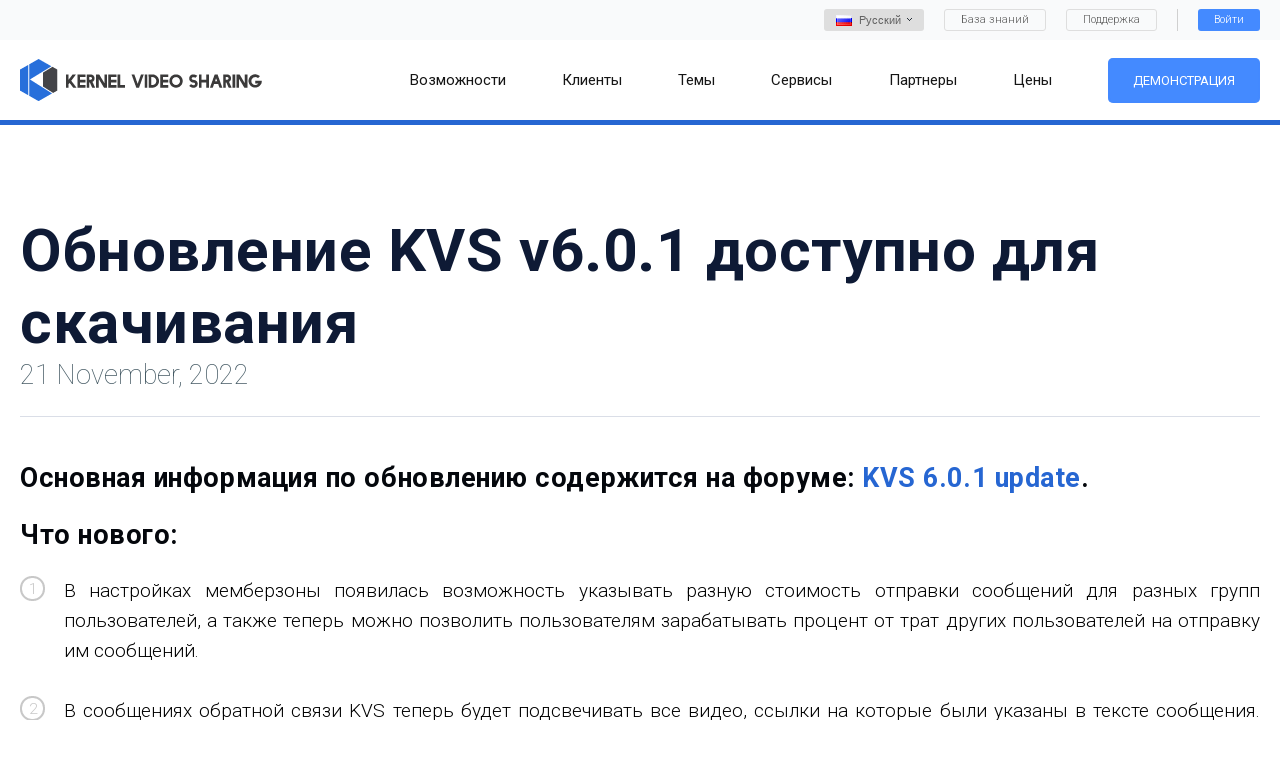

--- FILE ---
content_type: text/html; charset=UTF-8
request_url: https://www.kernel-video-sharing.com/ru/news/121/
body_size: 7710
content:
<!DOCTYPE html>
<html>
<head>
	                  <title>KVS - Новости - Обновление KVS v6.0.1 доступно для скачивания</title>
                <meta name="description" content="Обновление 6.0.1: исправление проблем после периода бета тестирования, а также несколько новых фич: улучшение использования токенов в системе внутренних сообщений, больше фильтров для видео и альбомов, выборка указанных видео в сообщениях обратной связи для большего удобства обработки DMCA." />
      <meta name="keywords" content="" />
  <!-- Google tag (gtag.js) -->
<script async src="https://www.googletagmanager.com/gtag/js?id=G-F0N0J1ZWKD"></script>
<script>
  window.dataLayer = window.dataLayer || [];
  function gtag(){dataLayer.push(arguments);}
  gtag('js', new Date());

  gtag('config', 'G-F0N0J1ZWKD');
</script>
<meta charset="utf-8">
<meta name="viewport" content="width=device-width, initial-scale=1, user-scalable=no">
<link rel="icon" href="/favicon.ico" type="image/x-icon">
<link rel="shortcut icon" href="/favicon.ico" type="image/x-icon">
<link rel="stylesheet" type="text/css" href="/css/slick.css" media="all">
<link rel="stylesheet" type="text/css" href="/css/all.css" media="all">
<link rel="stylesheet" type="text/css" href="/css/select2.css" media="all">
<script src='https://www.google.com/recaptcha/api.js' async defer ></script>

<!-- Yandex.Metrika counter -->
<script type="text/javascript">
    (function (d, w, c) {
        (w[c] = w[c] || []).push(function() {
            try {
                w.yaCounter7939771 = new Ya.Metrika({
                    id:7939771,
                    clickmap:true,
                    trackLinks:true,
                    accurateTrackBounce:true,
                    webvisor:true,
                    trackHash:true
                });
            } catch(e) { }
        });

        var n = d.getElementsByTagName("script")[0],
                s = d.createElement("script"),
                f = function () { n.parentNode.insertBefore(s, n); };
        s.type = "text/javascript";
        s.async = true;
        s.src = "https://mc.yandex.ru/metrika/watch.js";

        if (w.opera == "[object Opera]") {
            d.addEventListener("DOMContentLoaded", f, false);
        } else { f(); }
    })(document, window, "yandex_metrika_callbacks");
</script>
<noscript><div><img src="https://mc.yandex.ru/watch/7939771" style="position:absolute; left:-9999px;" alt="" /></div></noscript>
<!-- /Yandex.Metrika counter -->

</head>
<body>
	<div class="wrapper">
	<div class="header inner">
  <div class="header_top">
    <div class="container">
            <div class="holder">
        <div class="item">
          <div class="wrap">
            <div class="lang_choice">
              <button class="lang_button" type="button">
							<div class="flex">
                <span class="col second">
                  <img src="/images/flags/ru.gif" alt="ru">
								</span>
								<span class="col">
                  <span>Русский
                  </span>
								</span>
								<span class="col second">
									<b><i class="icon-arrow-down"></i></b>
								</span>
							</div>
							</button>
							<div class="lang_drop">
                <div class="hold">
                                    <div class="lang_item">
                    <a href="/en/news/121/">
											<img src="/images/flags/en.gif" alt="English">
                        <span>English</span>
										</a>
                   </div>
                                                      <div class="lang_item">
                    <a href="/de/news/121/">
											<img src="/images/flags/de.gif" alt="German">
                        <span>German</span>
										</a>
                   </div>
                                                      <div class="lang_item">
                    <a href="/fr/news/121/">
											<img src="/images/flags/fr.gif" alt="Français">
                        <span>Français</span>
										</a>
                   </div>
                                                      <div class="lang_item">
                    <a href="/it/news/121/">
											<img src="/images/flags/it.gif" alt="Italiano">
                        <span>Italiano</span>
										</a>
                   </div>
                                                      <div class="lang_item">
                    <a href="/es/news/121/">
											<img src="/images/flags/es.gif" alt="Español">
                        <span>Español</span>
										</a>
                   </div>
                                                      <div class="lang_item">
                    <a href="/bg/news/121/">
											<img src="/images/flags/bg.gif" alt="Български">
                        <span>Български</span>
										</a>
                   </div>
                                                      <div class="lang_item">
                    <a href="/hu/news/121/">
											<img src="/images/flags/hu.gif" alt="Magyar">
                        <span>Magyar</span>
										</a>
                   </div>
                                                      <div class="lang_item">
                    <a href="/nl/news/121/">
											<img src="/images/flags/nl.gif" alt="Nederlands">
                        <span>Nederlands</span>
										</a>
                   </div>
                                                      <div class="lang_item">
                    <a href="/el/news/121/">
											<img src="/images/flags/el.gif" alt="Ελληνικά">
                        <span>Ελληνικά</span>
										</a>
                   </div>
                                                      <div class="lang_item">
                    <a href="/da/news/121/">
											<img src="/images/flags/da.gif" alt="Dansk">
                        <span>Dansk</span>
										</a>
                   </div>
                                    
                                    <div class="lang_item">
                    <a href="/ga/news/121/">
											<img src="/images/flags/ga.gif" alt="Gaeilge">
                        <span>Gaeilge</span>
										</a>
                   </div>
                                                      <div class="lang_item">
                    <a href="/lv/news/121/">
											<img src="/images/flags/lv.gif" alt="Latviski">
                        <span>Latviski</span>
										</a>
                   </div>
                                                      <div class="lang_item">
                    <a href="/lt/news/121/">
											<img src="/images/flags/lt.gif" alt="Lietuvių">
                        <span>Lietuvių</span>
										</a>
                   </div>
                                                      <div class="lang_item">
                    <a href="/mt/news/121/">
											<img src="/images/flags/mt.gif" alt="Malti">
                        <span>Malti</span>
										</a>
                   </div>
                                                      <div class="lang_item">
                    <a href="/no/news/121/">
											<img src="/images/flags/no.gif" alt="Norsk">
                        <span>Norsk</span>
										</a>
                   </div>
                                                      <div class="lang_item">
                    <a href="/pt/news/121/">
											<img src="/images/flags/pt.gif" alt="Português">
                        <span>Português</span>
										</a>
                   </div>
                                                      <div class="lang_item">
                    <a href="/pl/news/121/">
											<img src="/images/flags/pl.gif" alt="Polski">
                        <span>Polski</span>
										</a>
                   </div>
                                                      <div class="lang_item">
                    <a href="/ro/news/121/">
											<img src="/images/flags/ro.gif" alt="Română">
                        <span>Română</span>
										</a>
                   </div>
                                                      <div class="lang_item">
                    <a href="/sk/news/121/">
											<img src="/images/flags/sk.gif" alt="Slovenský">
                        <span>Slovenský</span>
										</a>
                   </div>
                                                      <div class="lang_item">
                    <a href="/sl/news/121/">
											<img src="/images/flags/sl.gif" alt="Slovenščina">
                        <span>Slovenščina</span>
										</a>
                   </div>
                                    
                                    <div class="lang_item">
                    <a href="/fi/news/121/">
											<img src="/images/flags/fi.gif" alt="Suomalainen">
                        <span>Suomalainen</span>
										</a>
                   </div>
                                                      <div class="lang_item">
                    <a href="/cs/news/121/">
											<img src="/images/flags/cs.gif" alt="čeština">
                        <span>čeština</span>
										</a>
                   </div>
                                                      <div class="lang_item">
                    <a href="/sv/news/121/">
											<img src="/images/flags/sv.gif" alt="Svenska">
                        <span>Svenska</span>
										</a>
                   </div>
                                                      <div class="lang_item">
                    <a href="/et/news/121/">
											<img src="/images/flags/et.gif" alt="Eesti keel">
                        <span>Eesti keel</span>
										</a>
                   </div>
                                                      
                                    <div class="lang_item">
                    <a href="/uk/news/121/">
											<img src="/images/flags/uk.gif" alt="Український">
                        <span>Український</span>
										</a>
                   </div>
                                    
                                    <div class="lang_item">
                    <a href="/tr/news/121/">
											<img src="/images/flags/tr.gif" alt="Türkçe">
                        <span>Türkçe</span>
										</a>
                   </div>
                                    
                                    <div class="lang_item">
                    <a href="/kk/news/121/">
											<img src="/images/flags/kk.gif" alt="Kазаk">
                        <span>Kазаk</span>
										</a>
                   </div>
                                    
                                    <div class="lang_item">
                    <a href="/id/news/121/">
											<img src="/images/flags/id.gif" alt="Indonesia">
                        <span>Indonesia</span>
										</a>
                   </div>
                                    
                                    <div class="lang_item">
                    <a href="/jw/news/121/">
											<img src="/images/flags/jw.gif" alt="Bahasa jawa">
                        <span>Basa jawa</span>
										</a>
                   </div>
                                    

                                    <div class="lang_item">
                    <a href="/zh/news/121/">
											<img src="/images/flags/zh.gif" alt="中国人">
                        <span>中国人</span>
										</a>
                   </div>
                                                      <div class="lang_item">
                    <a href="/ja/news/121/">
											<img src="/images/flags/ja.gif" alt="日本語">
                        <span>日本語</span>
										</a>
                   </div>
                                                      <div class="lang_item">
                    <a href="/iw/news/121/">
											<img src="/images/flags/iw.gif" alt="עִברִית">
                        <span>עִברִית</span>
										</a>
                   </div>
                                                      <div class="lang_item">
                    <a href="/ko/news/121/">
											<img src="/images/flags/ko.gif" alt="한국인">
                        <span>한국인</span>
										</a>
                   </div>
                                                      <div class="lang_item">
                    <a href="/ar/news/121/">
											<img src="/images/flags/ar.gif" alt="عرب">
                        <span>عرب</span>
										</a>
                   </div>
                                                      <div class="lang_item">
                    <a href="/th/news/121/">
											<img src="/images/flags/th.gif" alt="แบบไทย">
                        <span>แบบไทย</span>
										</a>
                   </div>
                                                      <div class="lang_item">
                    <a href="/hi/news/121/">
											<img src="/images/flags/hi.gif" alt="हिंदी">
                        <span>हिंदी</span>
										</a>
                   </div>
                                                      <div class="lang_item">
                    <a href="/bn/news/121/">
											<img src="/images/flags/bn.gif" alt="বাংলা">
                        <span>বাংলা</span>
										</a>
                   </div>
                                                      <div class="lang_item">
                    <a href="/fa/news/121/">
											<img src="/images/flags/fa.gif" alt="فارسی">
                        <span>فارسی</span>
										</a>
                   </div>
                  									</div>
								</div>
							</div>
							<a href="https://forum.kernel-video-sharing.com" class="btn" target="_blank">База знаний</a>
							<a href="https://www.kernel-scripts.com/support/index.php?/Tickets/Submit" class="btn" target="_blank">Поддержка</a>
						</div>
					</div>
										<div class="item">
						<a href="#" class="button" data-toggle="modal" data-target="#modalLogin">Войти</a>
					</div>
														</div>
							</div>
		</div>
		<div class="header_holder">
			<div class="container">
				<div class="hold">
					<div class="logo">
						<a href="/ru/"><img src="/images/logo.svg" alt="Kernel Video Sharing"></a>
					</div>
					<div class="holder">
						<button type="button" class="button_hamburger">
							<span></span>
							<span></span>
							<span></span>
						</button>
						<div class="navigation">
							<div class="item">
								<a href="/ru/features/">
                  <span>Возможности</span>
                </a>
							</div>
							<div class="item">
								<a href="/ru/customers/">
									<span>Клиенты</span>
								</a>
							</div>
							<div class="item">
								<a href="/ru/themes/">
									<span>Темы</span>
								</a>
							</div>
							<div class="item">
								<a href="/ru/services/">
									<span>Сервисы</span>
								</a>
							</div>
							<div class="item">
								<a href="/ru/partners/">
									<span>Партнеры</span>
								</a>
							</div>
							<div class="item">
								<a href="/ru/order/">
									<span>Цены</span>
								</a>
							</div>
							<div class="item">
								<a href="https://www.kvs-demo.com" class="button" target="_blank">Демонстрация</a>
              </div>
					</div>
				</div>
							</div>
		</div>
	</div>
</div>	  <div class="main_news">
	            <div class="main_view_text">
        <div class="container">
            <div class="headline">
                            <h2 class="title"><strong>Обновление KVS v6.0.1 доступно для скачивания</strong></h2>
              <h3 class="subtitle">21 November, 2022</h3>
            </div>
          <div class="post">
                        <h3 class="title"><strong>Основная информация по обновлению содержится на форуме: <a href="https://forum.kernel-video-sharing.com/topic/2989-kvs-601-update/" target="_blank">KVS 6.0.1 update</a>.</strong></h3>



<h4 class="title">Что нового:</h4>
<ol class="list_circle_num">
<li>В настройках мемберзоны появилась возможность указывать разную стоимость отправки сообщений для разных групп пользователей, а также теперь можно позволить пользователям зарабатывать процент от трат других пользователей на отправку им сообщений.</li>
<li>В сообщениях обратной связи KVS теперь будет подсвечивать все видео, ссылки на которые были указаны в тексте сообщения. Также появилась возможность отфильтровать эти видео на списке в один клик.</li>
<li>Профили embed плеера теперь поддерживают частичное соответствие в доменах, для которых они предназначены, чтобы не перечислять все возможные названия похожих доменов.</li>
<li>Списки видео и альбомов в панели администрирования теперь поддерживают фильтры по группам категорий, моделей, контент провайдеров и каналов.</li>
<li>При проверке данных импорта теперь можно будет пропустить строки с неправильным форматом данных. Ранее их исправление или удаление являлось обязательным, чтобы продвинуться дальше.</li>
</ol>



<h4 class="title">Исправлены следующие баги:</h4>
<ol class="list_circle">
<li><strong>[МЕЛОЧЬ]</strong> Постер плеера теперь будет выводить alt аттрибут с названием видео.</li>
<li><strong>[МЕЛОЧЬ]</strong> Автоматическое завершение транзакции по коду доступа могло закрывать премиум доступ пользователю в редких   случаях, когда этого не стоило делать.</li>
<li><strong>[МЕЛОЧЬ]</strong> Различные небольшие проблемы версии 6.0, обнаруженные на этапе бета тестирования.</li>
</ol>
            <div class="row">
            <div class="">
              <p><br><a href="/ru/news/" >вернуться к списку новостей</a></p>
            </div>
            </div>
        </div>
        </div>
                </div>
    	<div class="main_version">
		<div class="container">
			<div class="holder">
				<span class="text">Новая версия <strong>KVS 6.4.0</strong> доступна</span>
				<a href="/ru/order/" class="button">
					<span>Оформить заказ</span>
				</a>
			</div>
		</div>
	</div></div>
<div class="footer">
			<div class="footer_holder">
				<div class="container">
					<div class="footer_frame">
						<div class="footer_navigation">
							<div class="item"><a href="/ru/features/">Возможности</a></div>
							<div class="item"><a href="/ru/customers/">Клиенты</a></div>
							<div class="item"><a href="/ru/themes/">Темы</a></div>
							<div class="item"><a href="/ru/services/">Сервисы</a></div>
							<div class="item"><a href="/ru/partners/">Партнеры</a></div>
							<div class="item"><a href="/ru/order/">Цены</a></div>
							<div class="item"><a href="https://www.kvs-demo.com" class="button" target="_blank">Демонстрация</a></div>
														<div class="item"><a href="/ru/affiliate/">Партнерская программа</a></div>
													</div>
											</div>
				</div>
			</div>
			<div class="footer_copyright">
				<div class="container">
					<div class="copyright">
						<div class="copy">&copy; 2009 - 2026 KVS All rights</div>
						<a href="/ru/license/">
							<span>лицензионное соглашение</span>
						</a>
						<a href="mailto:sales@kernel-video-sharing.com">
							<i class="icon-mail"></i>
							<span>sales@kernel-video-sharing.com</span>
						</a>
						<a href="https://t.me/kvs_sales">
                <svg version="1.1" xmlns="http://www.w3.org/2000/svg" width="16" height="16" viewBox="0 0 1024 1024">
                <path fill="#b0b0b1" d="M1009.365 5.12c-5.312-3.424-11.36-5.12-17.375-5.12-6.176 0-12.384 1.76-17.759 5.376l-959.97 639.98c-9.888 6.56-15.328 18.111-14.048 29.951 1.216 11.808 8.896 22.015 19.935 26.367l250.36 100.189 117.724 206.010c5.632 9.888 16.095 16 27.423 16.127 0.128 0 0.224 0 0.352 0 11.232 0 21.663-5.952 27.423-15.552l66.462-110.813 310.23 124.060c3.808 1.536 7.808 2.272 11.872 2.272 5.44 0 10.816-1.376 15.68-4.128 8.448-4.736 14.24-13.056 15.872-22.623l159.995-959.97c2.080-12.576-3.488-25.183-14.176-32.127zM100.369 664.843l741.577-494.417-539.183 577.166c-2.848-1.696-5.376-3.936-8.512-5.184l-193.882-77.566zM326.058 770.088c-0.064-0.128-0.16-0.192-0.224-0.32l606.157-648.78-516.752 805.159-89.181-156.059zM806.939 947.458l-273.303-109.309c-6.496-2.56-13.248-3.424-19.935-3.808l420.851-652.396-127.612 765.512z"></path>
                </svg>
                <span>+972 52  472 2814</span>
            </a>
            <a href="https://t.me/kvs_news">
                <svg version="1.1" xmlns="http://www.w3.org/2000/svg" width="16" height="16" viewBox="0 0 1024 1024">
                <path fill="#b0b0b1" d="M1009.365 5.12c-5.312-3.424-11.36-5.12-17.375-5.12-6.176 0-12.384 1.76-17.759 5.376l-959.97 639.98c-9.888 6.56-15.328 18.111-14.048 29.951 1.216 11.808 8.896 22.015 19.935 26.367l250.36 100.189 117.724 206.010c5.632 9.888 16.095 16 27.423 16.127 0.128 0 0.224 0 0.352 0 11.232 0 21.663-5.952 27.423-15.552l66.462-110.813 310.23 124.060c3.808 1.536 7.808 2.272 11.872 2.272 5.44 0 10.816-1.376 15.68-4.128 8.448-4.736 14.24-13.056 15.872-22.623l159.995-959.97c2.080-12.576-3.488-25.183-14.176-32.127zM100.369 664.843l741.577-494.417-539.183 577.166c-2.848-1.696-5.376-3.936-8.512-5.184l-193.882-77.566zM326.058 770.088c-0.064-0.128-0.16-0.192-0.224-0.32l606.157-648.78-516.752 805.159-89.181-156.059zM806.939 947.458l-273.303-109.309c-6.496-2.56-13.248-3.424-19.935-3.808l420.851-652.396-127.612 765.512z"></path>
                </svg>
                <span>KVS News</span>
            </a>
					</div>
				</div>
			</div>
		</div>
		<!-- Modal login -->
		<div class="modal fade" id="modalLogin" tabindex="-1" role="dialog" aria-labelledby="myModalLabel">
			<div class="modal-dialog" role="document">
				<div class="modal-content">
					<button class="button_close" type="button" data-dismiss="modal">
						<i class="icon-close"></i>
					</button>
					<div class="modal-header">
						<h4 class="modal-title">Вход для клиентов</h4>
					</div>
					<div class="modal-body">
						<div class="modal-form">
							<form data-form="login" action="/ajax.php" method="POST" data-success="reload">
							<input type="hidden" name="action" value="login">
							<input type="hidden" name="lang_code" value="ru">
								<div class="wrap_input">
									<input type="email" name="email" class="input" placeholder="Email" required>
                  <p class="error_text" data-error-code="please_wait">Сработала защита. Пожалуйста, подождите несколько минут перед следующей попыткой.</p>
									<p class="error_text" data-error-code="invalid">Неверный логин или пароль</p>
									<p class="error_text" data-error-code="invalid_confirm">Мы отправили на ваш email ссылку для подтверждения email. Пожалуйста, перейдите по ссылке для завершения регистрации.</p>
								</div>
								<div class="wrap_input">
									<input type="password" name="password" class="input" placeholder="Пароль" required>
								</div>
								<div class="wrap_input">
									<div class="align right">
										<input type="submit" class="button" value="Войти">
									</div>
								</div>
							</form>
						</div>
					</div>
					<div class="modal-footer">
						<div class="column">
							<div class="text">
								<a href="#" data-toggle="modal" data-target="#modalForgot" data-dismiss="modal">Забыли пароль?</a>
								<p class="small_text">Не можете войти? <a href="mailto:support@kernel-scripts.com">Обратитесь к поддержке.</a></p>
							</div>
						</div>
						<div class="column second">
							<button type="button" class="button" data-toggle="modal" data-target="#modalSignup" data-dismiss="modal">Регистрация</button>
						</div>
					</div>
				</div>
			</div>
		</div>		
		<!-- Modal Signup -->
		<div class="modal fade" id="modalSignup" tabindex="-1" role="dialog" aria-labelledby="myModalLabel">
			<div class="modal-dialog" role="document">
				<div class="modal-content">
					<button class="button_close" type="button" data-dismiss="modal">
						<i class="icon-close"></i>
					</button>
					<div class="modal-header">
						<h4 class="modal-title">Регистрация</h4>
					</div>
					<div class="modal-body">
						<div class="modal-form">
							<div id="success_message_signup2" style="color:#000000;display: none;" class="error_text">Мы отправили на ваш email ссылку для подтверждения email. Пожалуйста, перейдите по ссылке для завершения регистрации.</div>
							<form data-form="signup" action="/ajax.php" method="POST" data-success="reload">
							<input type="hidden" name="action" value="signup">
							<input type="hidden" name="lang_code" value="ru">
								<div class="wrap_input">
									<input type="email" name="email" class="input" placeholder="Email" required>
									<p id="signup_email" class="error_text" data-error-code="invalid_email" style="display: none">Клиент с таким email уже существует</p>
								</div>
								<div class="wrap_input">
									<input type="password" name="password" class="input" placeholder="Пароль" required>
									<p id="signup_pass1" class="error_text" data-error-code="invalid_password1" style="display: none">Пароль должен состоять не менее чем из 6 символов</p>
								</div>
								<div class="wrap_input">
									<input type="password" name="password2" class="input" placeholder="Повторите пароль" required>
									<p id="signup_pass2" class="error_text" data-error-code="invalid_password2" style="display: none">Введенные пароли не совпадают</p>
								</div>
								<div class="wrap_input">
									<input type="text" name="nick" class="input" placeholder="Имя (псевдоним)" required>
								</div>
								<div class="wrap_input">
									<input type="text" name="messenger" class="input" placeholder="Skype / Telegram" required>
								</div>
								<div class="wrap_input">
                  <div class="g-recaptcha" data-sitekey="6LcQLBwUAAAAAJoPXk84vfKDdw2Qdt5XZaYg5GJ7"></div>
                  <p id="signup_recaptcha" class="error_text" data-error-code="signup_recaptcha" style="display: none">Some error in vrifying g-recaptcha</p>
                </div>
								<div class="wrap_input">
									<div class="align right">
										<input type="submit" class="button" value="Зарегистрироваться" onclick="document.getElementById('signup_email').style.display='none';document.getElementById('signup_pass1').style.display='none';document.getElementById('signup_pass2').style.display='none';document.getElementById('signup_recaptcha').style.display='none';">
									</div>
								</div>
							</form>
						</div>
					</div>
				</div>
			</div>
		</div>		
		<!-- Modal Restore -->
		<div class="modal fade" id="modalForgot" tabindex="-1" role="dialog" aria-labelledby="myModalLabel">
			<div class="modal-dialog" role="document">
				<div class="modal-content">
					<button class="button_close" type="button" data-dismiss="modal">
						<i class="icon-close"></i>
					</button>
					<div class="modal-header">
						<h4 class="modal-title">Восстановление пароля</h4>
					</div>
					<div class="modal-body">
						<div class="modal-form">
							<div id="success_message_restore2" style="color:#000000;display: none;" class="error_text">Временный пароль отправлен на ваш email.</div>
							<form data-form="restore" action="/ajax.php" method="POST" data-success="replace" data-replace="success_message_restore2">
							<input type="hidden" name="action" value="restore_password">
							<input type="hidden" name="lang_code" value="ru">
								<div class="wrap_input">
									<input type="email" name="email" class="input" placeholder="Email" required>
									<p class="error_text" data-error-code="invalid" style="display: none">Введенного email не существует</p>
								</div>
								<div class="wrap_input">
									<div class="align right">
										<input type="submit" class="button" value="Восстановить">
									</div>
								</div>
							</form>
						</div>
					</div>
				</div>
			</div>
		</div>
		<!-- Modal Source Code -->
		<div class="modal modal-accept fade" id="modalSourceCode" tabindex="-1" role="dialog" aria-labelledby="myModalLabel">
    <div class="modal-dialog" role="document">
      <div class="modal-content">
        <button class="button_close" type="button" data-dismiss="modal">
          <i class="icon-close"></i>
        </button>
        <div class="modal-header">
          <h4 class="modal-title">Обязательно наличие открытого PHP кода.</h4>
        </div>
        <div class="modal-body">
        <div class="modal-form">
            <div class="button_field">
              <a href="/ru/shopping_cart/?action=add&id=12&license_id=" class="button">Приобрести сервис</a>
            </div>
        </div>
        </div>
      </div>
    </div>
  </div>
		<script src="https://ajax.googleapis.com/ajax/libs/jquery/1.11.3/jquery.min.js"></script>
		<script src="/js/assets.js"></script>
		<script src="/js/main.js"></script>
</div></body>
</html>

--- FILE ---
content_type: text/html; charset=utf-8
request_url: https://www.google.com/recaptcha/api2/anchor?ar=1&k=6LcQLBwUAAAAAJoPXk84vfKDdw2Qdt5XZaYg5GJ7&co=aHR0cHM6Ly93d3cua2VybmVsLXZpZGVvLXNoYXJpbmcuY29tOjQ0Mw..&hl=en&v=PoyoqOPhxBO7pBk68S4YbpHZ&size=normal&anchor-ms=20000&execute-ms=30000&cb=gj5p5bds346
body_size: 49210
content:
<!DOCTYPE HTML><html dir="ltr" lang="en"><head><meta http-equiv="Content-Type" content="text/html; charset=UTF-8">
<meta http-equiv="X-UA-Compatible" content="IE=edge">
<title>reCAPTCHA</title>
<style type="text/css">
/* cyrillic-ext */
@font-face {
  font-family: 'Roboto';
  font-style: normal;
  font-weight: 400;
  font-stretch: 100%;
  src: url(//fonts.gstatic.com/s/roboto/v48/KFO7CnqEu92Fr1ME7kSn66aGLdTylUAMa3GUBHMdazTgWw.woff2) format('woff2');
  unicode-range: U+0460-052F, U+1C80-1C8A, U+20B4, U+2DE0-2DFF, U+A640-A69F, U+FE2E-FE2F;
}
/* cyrillic */
@font-face {
  font-family: 'Roboto';
  font-style: normal;
  font-weight: 400;
  font-stretch: 100%;
  src: url(//fonts.gstatic.com/s/roboto/v48/KFO7CnqEu92Fr1ME7kSn66aGLdTylUAMa3iUBHMdazTgWw.woff2) format('woff2');
  unicode-range: U+0301, U+0400-045F, U+0490-0491, U+04B0-04B1, U+2116;
}
/* greek-ext */
@font-face {
  font-family: 'Roboto';
  font-style: normal;
  font-weight: 400;
  font-stretch: 100%;
  src: url(//fonts.gstatic.com/s/roboto/v48/KFO7CnqEu92Fr1ME7kSn66aGLdTylUAMa3CUBHMdazTgWw.woff2) format('woff2');
  unicode-range: U+1F00-1FFF;
}
/* greek */
@font-face {
  font-family: 'Roboto';
  font-style: normal;
  font-weight: 400;
  font-stretch: 100%;
  src: url(//fonts.gstatic.com/s/roboto/v48/KFO7CnqEu92Fr1ME7kSn66aGLdTylUAMa3-UBHMdazTgWw.woff2) format('woff2');
  unicode-range: U+0370-0377, U+037A-037F, U+0384-038A, U+038C, U+038E-03A1, U+03A3-03FF;
}
/* math */
@font-face {
  font-family: 'Roboto';
  font-style: normal;
  font-weight: 400;
  font-stretch: 100%;
  src: url(//fonts.gstatic.com/s/roboto/v48/KFO7CnqEu92Fr1ME7kSn66aGLdTylUAMawCUBHMdazTgWw.woff2) format('woff2');
  unicode-range: U+0302-0303, U+0305, U+0307-0308, U+0310, U+0312, U+0315, U+031A, U+0326-0327, U+032C, U+032F-0330, U+0332-0333, U+0338, U+033A, U+0346, U+034D, U+0391-03A1, U+03A3-03A9, U+03B1-03C9, U+03D1, U+03D5-03D6, U+03F0-03F1, U+03F4-03F5, U+2016-2017, U+2034-2038, U+203C, U+2040, U+2043, U+2047, U+2050, U+2057, U+205F, U+2070-2071, U+2074-208E, U+2090-209C, U+20D0-20DC, U+20E1, U+20E5-20EF, U+2100-2112, U+2114-2115, U+2117-2121, U+2123-214F, U+2190, U+2192, U+2194-21AE, U+21B0-21E5, U+21F1-21F2, U+21F4-2211, U+2213-2214, U+2216-22FF, U+2308-230B, U+2310, U+2319, U+231C-2321, U+2336-237A, U+237C, U+2395, U+239B-23B7, U+23D0, U+23DC-23E1, U+2474-2475, U+25AF, U+25B3, U+25B7, U+25BD, U+25C1, U+25CA, U+25CC, U+25FB, U+266D-266F, U+27C0-27FF, U+2900-2AFF, U+2B0E-2B11, U+2B30-2B4C, U+2BFE, U+3030, U+FF5B, U+FF5D, U+1D400-1D7FF, U+1EE00-1EEFF;
}
/* symbols */
@font-face {
  font-family: 'Roboto';
  font-style: normal;
  font-weight: 400;
  font-stretch: 100%;
  src: url(//fonts.gstatic.com/s/roboto/v48/KFO7CnqEu92Fr1ME7kSn66aGLdTylUAMaxKUBHMdazTgWw.woff2) format('woff2');
  unicode-range: U+0001-000C, U+000E-001F, U+007F-009F, U+20DD-20E0, U+20E2-20E4, U+2150-218F, U+2190, U+2192, U+2194-2199, U+21AF, U+21E6-21F0, U+21F3, U+2218-2219, U+2299, U+22C4-22C6, U+2300-243F, U+2440-244A, U+2460-24FF, U+25A0-27BF, U+2800-28FF, U+2921-2922, U+2981, U+29BF, U+29EB, U+2B00-2BFF, U+4DC0-4DFF, U+FFF9-FFFB, U+10140-1018E, U+10190-1019C, U+101A0, U+101D0-101FD, U+102E0-102FB, U+10E60-10E7E, U+1D2C0-1D2D3, U+1D2E0-1D37F, U+1F000-1F0FF, U+1F100-1F1AD, U+1F1E6-1F1FF, U+1F30D-1F30F, U+1F315, U+1F31C, U+1F31E, U+1F320-1F32C, U+1F336, U+1F378, U+1F37D, U+1F382, U+1F393-1F39F, U+1F3A7-1F3A8, U+1F3AC-1F3AF, U+1F3C2, U+1F3C4-1F3C6, U+1F3CA-1F3CE, U+1F3D4-1F3E0, U+1F3ED, U+1F3F1-1F3F3, U+1F3F5-1F3F7, U+1F408, U+1F415, U+1F41F, U+1F426, U+1F43F, U+1F441-1F442, U+1F444, U+1F446-1F449, U+1F44C-1F44E, U+1F453, U+1F46A, U+1F47D, U+1F4A3, U+1F4B0, U+1F4B3, U+1F4B9, U+1F4BB, U+1F4BF, U+1F4C8-1F4CB, U+1F4D6, U+1F4DA, U+1F4DF, U+1F4E3-1F4E6, U+1F4EA-1F4ED, U+1F4F7, U+1F4F9-1F4FB, U+1F4FD-1F4FE, U+1F503, U+1F507-1F50B, U+1F50D, U+1F512-1F513, U+1F53E-1F54A, U+1F54F-1F5FA, U+1F610, U+1F650-1F67F, U+1F687, U+1F68D, U+1F691, U+1F694, U+1F698, U+1F6AD, U+1F6B2, U+1F6B9-1F6BA, U+1F6BC, U+1F6C6-1F6CF, U+1F6D3-1F6D7, U+1F6E0-1F6EA, U+1F6F0-1F6F3, U+1F6F7-1F6FC, U+1F700-1F7FF, U+1F800-1F80B, U+1F810-1F847, U+1F850-1F859, U+1F860-1F887, U+1F890-1F8AD, U+1F8B0-1F8BB, U+1F8C0-1F8C1, U+1F900-1F90B, U+1F93B, U+1F946, U+1F984, U+1F996, U+1F9E9, U+1FA00-1FA6F, U+1FA70-1FA7C, U+1FA80-1FA89, U+1FA8F-1FAC6, U+1FACE-1FADC, U+1FADF-1FAE9, U+1FAF0-1FAF8, U+1FB00-1FBFF;
}
/* vietnamese */
@font-face {
  font-family: 'Roboto';
  font-style: normal;
  font-weight: 400;
  font-stretch: 100%;
  src: url(//fonts.gstatic.com/s/roboto/v48/KFO7CnqEu92Fr1ME7kSn66aGLdTylUAMa3OUBHMdazTgWw.woff2) format('woff2');
  unicode-range: U+0102-0103, U+0110-0111, U+0128-0129, U+0168-0169, U+01A0-01A1, U+01AF-01B0, U+0300-0301, U+0303-0304, U+0308-0309, U+0323, U+0329, U+1EA0-1EF9, U+20AB;
}
/* latin-ext */
@font-face {
  font-family: 'Roboto';
  font-style: normal;
  font-weight: 400;
  font-stretch: 100%;
  src: url(//fonts.gstatic.com/s/roboto/v48/KFO7CnqEu92Fr1ME7kSn66aGLdTylUAMa3KUBHMdazTgWw.woff2) format('woff2');
  unicode-range: U+0100-02BA, U+02BD-02C5, U+02C7-02CC, U+02CE-02D7, U+02DD-02FF, U+0304, U+0308, U+0329, U+1D00-1DBF, U+1E00-1E9F, U+1EF2-1EFF, U+2020, U+20A0-20AB, U+20AD-20C0, U+2113, U+2C60-2C7F, U+A720-A7FF;
}
/* latin */
@font-face {
  font-family: 'Roboto';
  font-style: normal;
  font-weight: 400;
  font-stretch: 100%;
  src: url(//fonts.gstatic.com/s/roboto/v48/KFO7CnqEu92Fr1ME7kSn66aGLdTylUAMa3yUBHMdazQ.woff2) format('woff2');
  unicode-range: U+0000-00FF, U+0131, U+0152-0153, U+02BB-02BC, U+02C6, U+02DA, U+02DC, U+0304, U+0308, U+0329, U+2000-206F, U+20AC, U+2122, U+2191, U+2193, U+2212, U+2215, U+FEFF, U+FFFD;
}
/* cyrillic-ext */
@font-face {
  font-family: 'Roboto';
  font-style: normal;
  font-weight: 500;
  font-stretch: 100%;
  src: url(//fonts.gstatic.com/s/roboto/v48/KFO7CnqEu92Fr1ME7kSn66aGLdTylUAMa3GUBHMdazTgWw.woff2) format('woff2');
  unicode-range: U+0460-052F, U+1C80-1C8A, U+20B4, U+2DE0-2DFF, U+A640-A69F, U+FE2E-FE2F;
}
/* cyrillic */
@font-face {
  font-family: 'Roboto';
  font-style: normal;
  font-weight: 500;
  font-stretch: 100%;
  src: url(//fonts.gstatic.com/s/roboto/v48/KFO7CnqEu92Fr1ME7kSn66aGLdTylUAMa3iUBHMdazTgWw.woff2) format('woff2');
  unicode-range: U+0301, U+0400-045F, U+0490-0491, U+04B0-04B1, U+2116;
}
/* greek-ext */
@font-face {
  font-family: 'Roboto';
  font-style: normal;
  font-weight: 500;
  font-stretch: 100%;
  src: url(//fonts.gstatic.com/s/roboto/v48/KFO7CnqEu92Fr1ME7kSn66aGLdTylUAMa3CUBHMdazTgWw.woff2) format('woff2');
  unicode-range: U+1F00-1FFF;
}
/* greek */
@font-face {
  font-family: 'Roboto';
  font-style: normal;
  font-weight: 500;
  font-stretch: 100%;
  src: url(//fonts.gstatic.com/s/roboto/v48/KFO7CnqEu92Fr1ME7kSn66aGLdTylUAMa3-UBHMdazTgWw.woff2) format('woff2');
  unicode-range: U+0370-0377, U+037A-037F, U+0384-038A, U+038C, U+038E-03A1, U+03A3-03FF;
}
/* math */
@font-face {
  font-family: 'Roboto';
  font-style: normal;
  font-weight: 500;
  font-stretch: 100%;
  src: url(//fonts.gstatic.com/s/roboto/v48/KFO7CnqEu92Fr1ME7kSn66aGLdTylUAMawCUBHMdazTgWw.woff2) format('woff2');
  unicode-range: U+0302-0303, U+0305, U+0307-0308, U+0310, U+0312, U+0315, U+031A, U+0326-0327, U+032C, U+032F-0330, U+0332-0333, U+0338, U+033A, U+0346, U+034D, U+0391-03A1, U+03A3-03A9, U+03B1-03C9, U+03D1, U+03D5-03D6, U+03F0-03F1, U+03F4-03F5, U+2016-2017, U+2034-2038, U+203C, U+2040, U+2043, U+2047, U+2050, U+2057, U+205F, U+2070-2071, U+2074-208E, U+2090-209C, U+20D0-20DC, U+20E1, U+20E5-20EF, U+2100-2112, U+2114-2115, U+2117-2121, U+2123-214F, U+2190, U+2192, U+2194-21AE, U+21B0-21E5, U+21F1-21F2, U+21F4-2211, U+2213-2214, U+2216-22FF, U+2308-230B, U+2310, U+2319, U+231C-2321, U+2336-237A, U+237C, U+2395, U+239B-23B7, U+23D0, U+23DC-23E1, U+2474-2475, U+25AF, U+25B3, U+25B7, U+25BD, U+25C1, U+25CA, U+25CC, U+25FB, U+266D-266F, U+27C0-27FF, U+2900-2AFF, U+2B0E-2B11, U+2B30-2B4C, U+2BFE, U+3030, U+FF5B, U+FF5D, U+1D400-1D7FF, U+1EE00-1EEFF;
}
/* symbols */
@font-face {
  font-family: 'Roboto';
  font-style: normal;
  font-weight: 500;
  font-stretch: 100%;
  src: url(//fonts.gstatic.com/s/roboto/v48/KFO7CnqEu92Fr1ME7kSn66aGLdTylUAMaxKUBHMdazTgWw.woff2) format('woff2');
  unicode-range: U+0001-000C, U+000E-001F, U+007F-009F, U+20DD-20E0, U+20E2-20E4, U+2150-218F, U+2190, U+2192, U+2194-2199, U+21AF, U+21E6-21F0, U+21F3, U+2218-2219, U+2299, U+22C4-22C6, U+2300-243F, U+2440-244A, U+2460-24FF, U+25A0-27BF, U+2800-28FF, U+2921-2922, U+2981, U+29BF, U+29EB, U+2B00-2BFF, U+4DC0-4DFF, U+FFF9-FFFB, U+10140-1018E, U+10190-1019C, U+101A0, U+101D0-101FD, U+102E0-102FB, U+10E60-10E7E, U+1D2C0-1D2D3, U+1D2E0-1D37F, U+1F000-1F0FF, U+1F100-1F1AD, U+1F1E6-1F1FF, U+1F30D-1F30F, U+1F315, U+1F31C, U+1F31E, U+1F320-1F32C, U+1F336, U+1F378, U+1F37D, U+1F382, U+1F393-1F39F, U+1F3A7-1F3A8, U+1F3AC-1F3AF, U+1F3C2, U+1F3C4-1F3C6, U+1F3CA-1F3CE, U+1F3D4-1F3E0, U+1F3ED, U+1F3F1-1F3F3, U+1F3F5-1F3F7, U+1F408, U+1F415, U+1F41F, U+1F426, U+1F43F, U+1F441-1F442, U+1F444, U+1F446-1F449, U+1F44C-1F44E, U+1F453, U+1F46A, U+1F47D, U+1F4A3, U+1F4B0, U+1F4B3, U+1F4B9, U+1F4BB, U+1F4BF, U+1F4C8-1F4CB, U+1F4D6, U+1F4DA, U+1F4DF, U+1F4E3-1F4E6, U+1F4EA-1F4ED, U+1F4F7, U+1F4F9-1F4FB, U+1F4FD-1F4FE, U+1F503, U+1F507-1F50B, U+1F50D, U+1F512-1F513, U+1F53E-1F54A, U+1F54F-1F5FA, U+1F610, U+1F650-1F67F, U+1F687, U+1F68D, U+1F691, U+1F694, U+1F698, U+1F6AD, U+1F6B2, U+1F6B9-1F6BA, U+1F6BC, U+1F6C6-1F6CF, U+1F6D3-1F6D7, U+1F6E0-1F6EA, U+1F6F0-1F6F3, U+1F6F7-1F6FC, U+1F700-1F7FF, U+1F800-1F80B, U+1F810-1F847, U+1F850-1F859, U+1F860-1F887, U+1F890-1F8AD, U+1F8B0-1F8BB, U+1F8C0-1F8C1, U+1F900-1F90B, U+1F93B, U+1F946, U+1F984, U+1F996, U+1F9E9, U+1FA00-1FA6F, U+1FA70-1FA7C, U+1FA80-1FA89, U+1FA8F-1FAC6, U+1FACE-1FADC, U+1FADF-1FAE9, U+1FAF0-1FAF8, U+1FB00-1FBFF;
}
/* vietnamese */
@font-face {
  font-family: 'Roboto';
  font-style: normal;
  font-weight: 500;
  font-stretch: 100%;
  src: url(//fonts.gstatic.com/s/roboto/v48/KFO7CnqEu92Fr1ME7kSn66aGLdTylUAMa3OUBHMdazTgWw.woff2) format('woff2');
  unicode-range: U+0102-0103, U+0110-0111, U+0128-0129, U+0168-0169, U+01A0-01A1, U+01AF-01B0, U+0300-0301, U+0303-0304, U+0308-0309, U+0323, U+0329, U+1EA0-1EF9, U+20AB;
}
/* latin-ext */
@font-face {
  font-family: 'Roboto';
  font-style: normal;
  font-weight: 500;
  font-stretch: 100%;
  src: url(//fonts.gstatic.com/s/roboto/v48/KFO7CnqEu92Fr1ME7kSn66aGLdTylUAMa3KUBHMdazTgWw.woff2) format('woff2');
  unicode-range: U+0100-02BA, U+02BD-02C5, U+02C7-02CC, U+02CE-02D7, U+02DD-02FF, U+0304, U+0308, U+0329, U+1D00-1DBF, U+1E00-1E9F, U+1EF2-1EFF, U+2020, U+20A0-20AB, U+20AD-20C0, U+2113, U+2C60-2C7F, U+A720-A7FF;
}
/* latin */
@font-face {
  font-family: 'Roboto';
  font-style: normal;
  font-weight: 500;
  font-stretch: 100%;
  src: url(//fonts.gstatic.com/s/roboto/v48/KFO7CnqEu92Fr1ME7kSn66aGLdTylUAMa3yUBHMdazQ.woff2) format('woff2');
  unicode-range: U+0000-00FF, U+0131, U+0152-0153, U+02BB-02BC, U+02C6, U+02DA, U+02DC, U+0304, U+0308, U+0329, U+2000-206F, U+20AC, U+2122, U+2191, U+2193, U+2212, U+2215, U+FEFF, U+FFFD;
}
/* cyrillic-ext */
@font-face {
  font-family: 'Roboto';
  font-style: normal;
  font-weight: 900;
  font-stretch: 100%;
  src: url(//fonts.gstatic.com/s/roboto/v48/KFO7CnqEu92Fr1ME7kSn66aGLdTylUAMa3GUBHMdazTgWw.woff2) format('woff2');
  unicode-range: U+0460-052F, U+1C80-1C8A, U+20B4, U+2DE0-2DFF, U+A640-A69F, U+FE2E-FE2F;
}
/* cyrillic */
@font-face {
  font-family: 'Roboto';
  font-style: normal;
  font-weight: 900;
  font-stretch: 100%;
  src: url(//fonts.gstatic.com/s/roboto/v48/KFO7CnqEu92Fr1ME7kSn66aGLdTylUAMa3iUBHMdazTgWw.woff2) format('woff2');
  unicode-range: U+0301, U+0400-045F, U+0490-0491, U+04B0-04B1, U+2116;
}
/* greek-ext */
@font-face {
  font-family: 'Roboto';
  font-style: normal;
  font-weight: 900;
  font-stretch: 100%;
  src: url(//fonts.gstatic.com/s/roboto/v48/KFO7CnqEu92Fr1ME7kSn66aGLdTylUAMa3CUBHMdazTgWw.woff2) format('woff2');
  unicode-range: U+1F00-1FFF;
}
/* greek */
@font-face {
  font-family: 'Roboto';
  font-style: normal;
  font-weight: 900;
  font-stretch: 100%;
  src: url(//fonts.gstatic.com/s/roboto/v48/KFO7CnqEu92Fr1ME7kSn66aGLdTylUAMa3-UBHMdazTgWw.woff2) format('woff2');
  unicode-range: U+0370-0377, U+037A-037F, U+0384-038A, U+038C, U+038E-03A1, U+03A3-03FF;
}
/* math */
@font-face {
  font-family: 'Roboto';
  font-style: normal;
  font-weight: 900;
  font-stretch: 100%;
  src: url(//fonts.gstatic.com/s/roboto/v48/KFO7CnqEu92Fr1ME7kSn66aGLdTylUAMawCUBHMdazTgWw.woff2) format('woff2');
  unicode-range: U+0302-0303, U+0305, U+0307-0308, U+0310, U+0312, U+0315, U+031A, U+0326-0327, U+032C, U+032F-0330, U+0332-0333, U+0338, U+033A, U+0346, U+034D, U+0391-03A1, U+03A3-03A9, U+03B1-03C9, U+03D1, U+03D5-03D6, U+03F0-03F1, U+03F4-03F5, U+2016-2017, U+2034-2038, U+203C, U+2040, U+2043, U+2047, U+2050, U+2057, U+205F, U+2070-2071, U+2074-208E, U+2090-209C, U+20D0-20DC, U+20E1, U+20E5-20EF, U+2100-2112, U+2114-2115, U+2117-2121, U+2123-214F, U+2190, U+2192, U+2194-21AE, U+21B0-21E5, U+21F1-21F2, U+21F4-2211, U+2213-2214, U+2216-22FF, U+2308-230B, U+2310, U+2319, U+231C-2321, U+2336-237A, U+237C, U+2395, U+239B-23B7, U+23D0, U+23DC-23E1, U+2474-2475, U+25AF, U+25B3, U+25B7, U+25BD, U+25C1, U+25CA, U+25CC, U+25FB, U+266D-266F, U+27C0-27FF, U+2900-2AFF, U+2B0E-2B11, U+2B30-2B4C, U+2BFE, U+3030, U+FF5B, U+FF5D, U+1D400-1D7FF, U+1EE00-1EEFF;
}
/* symbols */
@font-face {
  font-family: 'Roboto';
  font-style: normal;
  font-weight: 900;
  font-stretch: 100%;
  src: url(//fonts.gstatic.com/s/roboto/v48/KFO7CnqEu92Fr1ME7kSn66aGLdTylUAMaxKUBHMdazTgWw.woff2) format('woff2');
  unicode-range: U+0001-000C, U+000E-001F, U+007F-009F, U+20DD-20E0, U+20E2-20E4, U+2150-218F, U+2190, U+2192, U+2194-2199, U+21AF, U+21E6-21F0, U+21F3, U+2218-2219, U+2299, U+22C4-22C6, U+2300-243F, U+2440-244A, U+2460-24FF, U+25A0-27BF, U+2800-28FF, U+2921-2922, U+2981, U+29BF, U+29EB, U+2B00-2BFF, U+4DC0-4DFF, U+FFF9-FFFB, U+10140-1018E, U+10190-1019C, U+101A0, U+101D0-101FD, U+102E0-102FB, U+10E60-10E7E, U+1D2C0-1D2D3, U+1D2E0-1D37F, U+1F000-1F0FF, U+1F100-1F1AD, U+1F1E6-1F1FF, U+1F30D-1F30F, U+1F315, U+1F31C, U+1F31E, U+1F320-1F32C, U+1F336, U+1F378, U+1F37D, U+1F382, U+1F393-1F39F, U+1F3A7-1F3A8, U+1F3AC-1F3AF, U+1F3C2, U+1F3C4-1F3C6, U+1F3CA-1F3CE, U+1F3D4-1F3E0, U+1F3ED, U+1F3F1-1F3F3, U+1F3F5-1F3F7, U+1F408, U+1F415, U+1F41F, U+1F426, U+1F43F, U+1F441-1F442, U+1F444, U+1F446-1F449, U+1F44C-1F44E, U+1F453, U+1F46A, U+1F47D, U+1F4A3, U+1F4B0, U+1F4B3, U+1F4B9, U+1F4BB, U+1F4BF, U+1F4C8-1F4CB, U+1F4D6, U+1F4DA, U+1F4DF, U+1F4E3-1F4E6, U+1F4EA-1F4ED, U+1F4F7, U+1F4F9-1F4FB, U+1F4FD-1F4FE, U+1F503, U+1F507-1F50B, U+1F50D, U+1F512-1F513, U+1F53E-1F54A, U+1F54F-1F5FA, U+1F610, U+1F650-1F67F, U+1F687, U+1F68D, U+1F691, U+1F694, U+1F698, U+1F6AD, U+1F6B2, U+1F6B9-1F6BA, U+1F6BC, U+1F6C6-1F6CF, U+1F6D3-1F6D7, U+1F6E0-1F6EA, U+1F6F0-1F6F3, U+1F6F7-1F6FC, U+1F700-1F7FF, U+1F800-1F80B, U+1F810-1F847, U+1F850-1F859, U+1F860-1F887, U+1F890-1F8AD, U+1F8B0-1F8BB, U+1F8C0-1F8C1, U+1F900-1F90B, U+1F93B, U+1F946, U+1F984, U+1F996, U+1F9E9, U+1FA00-1FA6F, U+1FA70-1FA7C, U+1FA80-1FA89, U+1FA8F-1FAC6, U+1FACE-1FADC, U+1FADF-1FAE9, U+1FAF0-1FAF8, U+1FB00-1FBFF;
}
/* vietnamese */
@font-face {
  font-family: 'Roboto';
  font-style: normal;
  font-weight: 900;
  font-stretch: 100%;
  src: url(//fonts.gstatic.com/s/roboto/v48/KFO7CnqEu92Fr1ME7kSn66aGLdTylUAMa3OUBHMdazTgWw.woff2) format('woff2');
  unicode-range: U+0102-0103, U+0110-0111, U+0128-0129, U+0168-0169, U+01A0-01A1, U+01AF-01B0, U+0300-0301, U+0303-0304, U+0308-0309, U+0323, U+0329, U+1EA0-1EF9, U+20AB;
}
/* latin-ext */
@font-face {
  font-family: 'Roboto';
  font-style: normal;
  font-weight: 900;
  font-stretch: 100%;
  src: url(//fonts.gstatic.com/s/roboto/v48/KFO7CnqEu92Fr1ME7kSn66aGLdTylUAMa3KUBHMdazTgWw.woff2) format('woff2');
  unicode-range: U+0100-02BA, U+02BD-02C5, U+02C7-02CC, U+02CE-02D7, U+02DD-02FF, U+0304, U+0308, U+0329, U+1D00-1DBF, U+1E00-1E9F, U+1EF2-1EFF, U+2020, U+20A0-20AB, U+20AD-20C0, U+2113, U+2C60-2C7F, U+A720-A7FF;
}
/* latin */
@font-face {
  font-family: 'Roboto';
  font-style: normal;
  font-weight: 900;
  font-stretch: 100%;
  src: url(//fonts.gstatic.com/s/roboto/v48/KFO7CnqEu92Fr1ME7kSn66aGLdTylUAMa3yUBHMdazQ.woff2) format('woff2');
  unicode-range: U+0000-00FF, U+0131, U+0152-0153, U+02BB-02BC, U+02C6, U+02DA, U+02DC, U+0304, U+0308, U+0329, U+2000-206F, U+20AC, U+2122, U+2191, U+2193, U+2212, U+2215, U+FEFF, U+FFFD;
}

</style>
<link rel="stylesheet" type="text/css" href="https://www.gstatic.com/recaptcha/releases/PoyoqOPhxBO7pBk68S4YbpHZ/styles__ltr.css">
<script nonce="CeUfquRuepxddUCXG8Mb7w" type="text/javascript">window['__recaptcha_api'] = 'https://www.google.com/recaptcha/api2/';</script>
<script type="text/javascript" src="https://www.gstatic.com/recaptcha/releases/PoyoqOPhxBO7pBk68S4YbpHZ/recaptcha__en.js" nonce="CeUfquRuepxddUCXG8Mb7w">
      
    </script></head>
<body><div id="rc-anchor-alert" class="rc-anchor-alert"></div>
<input type="hidden" id="recaptcha-token" value="[base64]">
<script type="text/javascript" nonce="CeUfquRuepxddUCXG8Mb7w">
      recaptcha.anchor.Main.init("[\x22ainput\x22,[\x22bgdata\x22,\x22\x22,\[base64]/[base64]/[base64]/[base64]/[base64]/UltsKytdPUU6KEU8MjA0OD9SW2wrK109RT4+NnwxOTI6KChFJjY0NTEyKT09NTUyOTYmJk0rMTxjLmxlbmd0aCYmKGMuY2hhckNvZGVBdChNKzEpJjY0NTEyKT09NTYzMjA/[base64]/[base64]/[base64]/[base64]/[base64]/[base64]/[base64]\x22,\[base64]\\u003d\\u003d\x22,\x22AcOiJzAcCGUnRMOZOQYQegPDtnh7w5lUWi1fTcOQU33Cs19dw6B7w5pPaHpkw6rCgMKgbVRowplvw4Vxw4LDhxPDvVvDjcKoZgrCkl/[base64]/CniLCm3RXdgQ4w6rCuyYTwqfCj8O/worDvV8+wq83FRXCgwJowqfDucOJFDHCn8OmYhPCjz/CmMOow7TCjsK+wrLDscOLbHDCiMKNLDUkHcKwwrTDlw0SXXo0acKVD8KCbGHChkDCksOPcxDCoMKzPcOEa8KWwrJuFsOlaMO6LyF6KsKswrBERHDDocOycsOEC8O1cGnDh8OYw77Cr8OAPEfDqzNDw7Qpw7PDkcK3w7hPwqh3w5nCk8OkwrURw7ovw7cVw7LCi8Klwq/DnQLCsMOTPzPDkVrCoBTDlR/CjsOOKMOeAcOCw4bCnsKAbybCrsO4w7Adbn/[base64]/[base64]/Cp8O+woFCH8K0YhrCr8KBwpjDoVxQEsKEBwLDl1LDoMOaN2MTw7ZgGcOZwr/CvHNNH35TwpvCuwrDksKowonCtjLCucOvEhnDgVYUwqh/w5zCm3LDmMOrwpjDmcKcTXoLJsOKdUMWw6LDu8OfVSF4w4BJwpnCrcKtTnQQXMOrwpUPAMKxYBkTw6nDo8O+wrRRYsOYZcKxwowRw50CJMO6wpgQw6/CoMOQIlLCmMKpw4xPwo9iw6TCvMK2E0tuA8O/KMKFNVHDgSnDmcKgwppZw5NqwrzDnlU/WEPCmcKcwpLDkMKGw4nChAgLPmcuw4UZw5zCrU5yMHvCh1XDlsO0w7/Dum/Cs8OpD0XCvMKFRRXCksOyw79WTsOnw4bCqnvDocOTGcKmQcO8wobDoUfCo8K8RMO0w67DkhBpw65+WsOhwrjDsm4awpoWwojCpnrDk3k5w7DCqUHDpyw0CMKgFhvCjWR5N8OeCkN8MMK2IMKofj/Dni7DocOla3oDw49UwrcyGMK8w4/CssKndVjCpsObw4Ypw50SwqhWdQ/CtcOSwoACwrvDgnjCvAfCuMKsJMK2cH56WxgOw6zDoRxsw7PDkMKhw5nCtD5zdELCpcO0WMKQwoIYBm8HQcOnPMOVEH55TXfDpcKmYFBiw5JBwrA+R8K7w5LDtMORLsO3w51QU8OFwqbCgH/DsB5pYVJVdcOPw7QUwoIpb0sKw6HDthTCtcOSN8KcajnDjMOlw4gEwphMJcOodC/DkwfCmsKfwolKSMO6S0MHwoLCtsO0w60ew7vDl8K9CsOrMAwMwpN9cC5uwqpKwqvCsAbDnzbDgcKTwqbDuMKpSzzDm8K5c2JKw5XCiTsNwrk8TitGw63DnsOTw6zDnMK5fsK+wpHCh8O/VcOUUsOtGcOCwrQ7QMOuM8KfB8O7HH7CqFfCgXLCjcOFPQHCrsOhe1bDkMOgGsKLQsKROsO5woDDrB7DpcO2wpk/[base64]/w49FwqbCrU/Ci8O7wqXCnxp3dMK+wqpjw5w6w75OY3XDhlleWwDCnMOCwovCqENGwo4/[base64]/DpsKzw53DqcOpf0FlBhwpAn8NN13CpMOWMAEMwoXDgC7DlcOeFFh1wogNwrN/wovCrcK2w7VyTXpsK8O3ZxM2w7MYbcOafRLCkMOJwoZowrjDssKyYMKqwq7DtFXCqHoWworDqsOYwp7DjG/DnsOiwr3CnsOTE8KJI8K1dsKKwqHDmMOOAcKCw7bChcOWwqgPbCPDgF/DlWppw7FJAsOywqF7G8OYw4IBVcKzPsOLwpoAw6RGWiTClcKtGQnDtgfDoj/Ci8KpJMO/wrAWw7zDjBxSHBIlw5MawoogasKxZUjDtQF9d3XDlMKZwr59GsKKacKmwoAtZcOWw5hMHV0dwrzDncOfMkHDtcKdwoPCm8K6TzNOw6lvTgJQHAvDnihqVHN8wq7ChWJ5dmxwT8Ocwr/Dk8OXwrzDnVZWOgPCtsKyCsKWRsOHw7jChBNOw6FbVnDDhnYtwqfChDwyw67DlBjCn8OIfsK/w6A3w7JSwpccwqtjwrdCw6bCrh4jD8KJVsO+AR3DhmrCjiIsVDsawrQ/w5MOw6N4w7g3w4vCo8KeFcKfwojCqjRww746wrPCvHIqwplqw63CtsORNxDCmgJtKcOaw4pJw7oWw7/[base64]/CrMOlB2PCvMOxQ8K2YXfDjcK3PSxcCsO/[base64]/[base64]/DhEzDhsOkw7kew4rCpxXDgEosJcKyw57DhFoxVsOjKVPDhsKywpgNw4XCmXMNwojCiMOcw67DlsO3BcKywoDDqF0/EcOvwpguwpBYwrpdIFkhOEwaFMO6wp/[base64]/Dg10mVixeN38wwpHDi1rCqB3CqcOmBXnCtyfCr2nCnEzCg8Khwpc2w6sKX20Awo/[base64]/DljoQe8KabFBpw7HDilTCucK0w5Bzwr0KO8O3LnbCmcK3w5hmT1XCmsKOewjDisKLYMOCwrjCuz8RwqHCoGJBw4whF8OwIm3CkEDDojDCjsKMMMOJwo4nUsOcJ8OkGsOUB8K/[base64]/Do8Kyw7I6L8OMJ0LDoVppw4Y2dsO2biBZM8KIwqxBc3bCn0TDrW7CkRHCg0BAwogqwp/Dm0LDk30TwrB8w4HCrznDlMORb3TCpH3CncKIwrrDk8KdSmjCk8K+w7t6w4HDvMK/[base64]/[base64]/CvcKFe8KuwqHCmVXCtETCpg/Cmmljw78Af8Kmw4tNd3sSwofDg156fT7DhiDCscO0WU1zwo3DsiTDmXk0w61aw43CscOZwqUiUcOmP8KTfMOBw6dpwoTCmAYMCsKvHMK+w7fCosKyw4vDhMK1fsKiw67CqMONw5HChsKLw7xbwqNmVg0aFsKHw7rDtcOTMkBAEnYUw6ArHX/Cm8OCOsO8w7rCqsOuw4/DkMOLMcOuCy7DlcKOEsOJai/DhMK4woY9wr3DjMOZw47Do0/CiVTDs8K0QizDpwHDihVZwpTCvcO3w4ARwrbCnsKhPMKTwozCk8KOw69qWMKtwp3DrzvDmUfDqiTDmQfCosOZV8Kdwp/Dv8OPwr/Cn8O+w6PDrGXChcOEP8OxNDLDjsOJCcOGwpUPXngJOsOiBMO5aipXKlvChsKdw5DCk8OWwqxzw7EeB3fDgVPDhxXDvMOKwofDh0syw5J3cxUQw6HDsB/DmyFtXn3CrB1Kw7/Cgx7CnMK2w7HDtXHCrcKxw5RGw6l1wr5JwrbCiMOQw7PCmDtlPCBvUD8zwprDpsOVwrXCk8K6w5vDtk7Cqzkraw9Za8KSAVfDpyk7w4PCh8KeJ8OvwqZQE8KtwqPCtMKbwqgLw5/Dg8OHw6/DqsKEb8KJe2nCksKew4rCvT7DojfDhMKMwrzDoyNlwqgtw5R6wrDDkcO+XR8ZcxnDssO/aAzCscKjw4PDp2wrw4jDhlPDiMKBwqXClkrCqG03G0UVwojDrx7Dv2taCsOQwoYlKTXDtBdVT8KUw4TDiWp+wo/[base64]/DmE7DhkvCksKVwqbCvcK8w4AwTsOiwpLCo2jClnXChl/CpwVLwrd7wrHDvDXDpEVmWcKOfcKqwoxJw6QzHgbCszY6wrtPHcKOdhdgw4kdwrcRwq1/[base64]/[base64]/w48iw61swr3Cp8KfW3nDrl7DncOVwoUOw4E+fMKdw73CvlfDr8O0w7XDgsK+UhvDq8Oyw5DClSfCjMK6fTfCvmg9wpDCrMOjwpgpGsOkw6DCl39gw7B/[base64]/[base64]/CtMKFw7bDtCPCt8OMwojDjsK3fcOdD3LCp8OGNMKWIBJRf35xdB3CjGNCw6LCuH3Dvk/CvMO3DcOPX2wDNUrCjMKCw70NLgrCvcKqwoHDrMKgw54hDMK5wrtnVsOwb8KABcORw6TDjMOtCGjDqGBJNU5EwrsPdsKQeH1mN8OJwo7Ci8KNwrdTG8KPw5HDkjd6wr7DmsKnwrnDvsKlwpcpw6XCsXrCsArCmcOIw7XCpcO+wq/DsMOywobCqMOCQ0YOQcKWw45qw7A8DUjDlXrCrMKawovCmcOwPMKDwr/CvsOXGX8GTQl0ZMK/UsObw6XDpWLChj1cwovCl8Kzw4DDgj7DlUDDhgbCgmnCokIHw54uwp0hw6hdwqTDtT0/w7Jww7DDvsOtNMKSwooFYMKZw7/DgkbChHgBYXl7EsOsT2XCuMKhw4hbXRLCicKHcMOBIxcvw5FcQCtlEQI5wohKSUIQw54yw5F0W8OGw49HeMOSwq3Ctn1mR8KTwpjCrsOTbcOFZcOmVHrDv8K8wrQHw6xiwohRa8ORw5dsw6nCosKPFMKjbBrCvMKzwrHDmsKVa8OPBMOYw4E2w4YbVhk8wpDDkcO/[base64]/Dk2YHwo8bw7DCvA7CuwzChAbCnsOpaMOhw59nwo4Ow5giO8OowonCuVJGQsO/bGjDrxPDlcK4X0bDqjVvY1xLbcKrMhgFwoF3wrbDpHEQw5XDmcKRwpvCtC1kVcK+w43Ci8KOwoddwoFeCFwbRRvCgA/[base64]/RmTCmcOKw4zCoivDjA1Zwqg3WcK7wpwHw7TCksOpHAHCgMOiwpcQNwFRw6wYZldgw4JkL8Ozwo3DmcOsSWUZNg7Do8Kuw53Cm0TCk8OaSsKFdXnDosKiVEjCrlkRPTtlGMKvw6rDrMOywoPDkh9BCsK5FQ3Csk0/w5ZdwqfClMONOSVcZ8KwTsO8Kg7DqxPCusOtLnloOVg7wpDDjGPDgGDCjEzDmMOnIsKNBcKEwrPCh8KmTzlwwqPDjMOKB3k1w4DDvcOuwojCq8OdZMK5EWdVw6Qrwow6wpDDgcOawoMNWU/[base64]/EsK9wrYKwrBuw69ULDEOUMKpw51cPTU8wopGw5TCm3MycsOxIgJXIXrClgDDqTFxw6R5w7LDi8KxEsOCBip8L8OcHsKmwpYIwrBtNkTDlwN/JcOFa2PCvzbCo8OLwpozUMKRFMOdw4FmwoFsw7TDiChcwpIBwoBzCcOOc1prw67DicKPCjzDm8O8w7JUw6hWw4Y9VVnCk1jDvHDDlScuKQlVEcKlNsKww6AKMTnCjMKtwr/[base64]/KEnDnlZqFMKgFiPDgh0SJsOMwpzCjMOJwq3CicO7L3rDpMKjw6Uew5PDjXzDoTQRwpfDjHQSwoXCqcOLf8K/wrvDv8KcKzQewp3CpEsxOsO8wrgCTsOuw4IbR1sgPcOtecKtU3bDmFxxwpt/[base64]/CpVfCkMKbw5rDrmXDiHZgw703cWLDt14bw6HDs0PCmQjCrcOJwpnCicK+JcK2wocawrMceSZ1b1Vmw7ZDwqfDth3Dk8OHwqbCtsKkw47DtMKtaG9wPhA+A2VXAlPDmsKgwqBLwp0IDcK9f8KVw4LCj8KjRcONwpPCsiwVRcOFDk/ChU9/w77DnwbCnV8fdMOow4Ugw7nCjF1DDkLDjsKOw4JGFsK2w5/CosOFSsOuw6c2UT/DrmrDhxN8w4zCtnBiZMKuO1bDjAdhw5p1b8K8PcKhNMKjXVkgwpRrwq91w7UMw6JHw6fDnRMLfU07H8KJwq1+DsOTw4PDqsOyMcOew4bDhzoZC8OKQMOmWXrCiHl8w5VMwqnCp158EQdmwpXDpE46wp8oFcOFH8K5ORgfbCU/[base64]/wrxxw5HCtsKaw7IEL8OtwrzChcOfG37CmcKDw6oOwoZ6w4EBIsKIw5Juw7tbDQbDqT7Cv8Kbw50Nw58/w5/Co8OwIcKjcyvDocOQOsO1PnjCtsKAAADDlH9yREDDky/DpnsAZMKfOcKQwrjDscK+ZsOpwpQXw5ZdR00ew5Y5w4LCksK2d8Kdw6Nlw7UdHMOAwqPCpcK3w6oXC8KAwrlIw5fCrR/[base64]/wrACM8K1KhFcwoLChHXDqsOIRsOUw6pndsOQacOcw58Bw5sBwoPChcK1WivDpTrDjS8JwqjDiGjCscO/csOjwrQRMMKPByZXw4sTeMOKUD8HYUBEwrDDrsKZw6bDgVwjWMKYw7ZCD0TDvzAQW8OdXsK1wotowpdpw4N7wrbDnMK7C8OHUcKQwqjDi1fDimcYwpnDu8KjBcO8FcO/DsOpEsOSJsKxGcORMzYBasKjPC1TOGV1wrE9PcO3w73CmcOEw4TCmG/Dmi3Dq8OQTsKBemZrwpYaEjJtXMKsw5YjJsOPwobCnsOZNn4BVcKPwrbCu3x+woXChyfDpyEiw6BDDyMIw6/[base64]/wo0ww77ClcOIwqw2NRDCmVJpCWnDnVvDosKrw7DDtsOkFcONw7DDhm1Lw6BtRMKnw4hzWmzCuMKaeMKvwrknwpgAWnYxIsO5w4fCnMOgacK/[base64]/EgYvwrxqwqsPwq96w7twWQDClTjCvcKzwp4Bw4F2w4jCgWI9w4bCpw3CmMKXw5rCkn/DizPCmMOtNT57LcOlwpBTwrjCosOiwrtpwrk8w6kxXcK/wq3CscOTJGbCqcK0wrUTw4/Cjjtbw5/[base64]/[base64]/wrgpKcKww6DDgEjCu8Occ0NzBMKTccOZwoXDtMOhwpUWwrbDpkg0w5nDoMKtwqlEGcOmcMKwYHrCpMOCSMKYwpIbEW8vWcOLw7JswrhwJMKnNMK6w4HCkQrDocKDJsO2TlHDksOhe8KcOMOAwolywr3CkcKYe0kmcsOYWkJew4k/[base64]/w7dAw7vDmGRpR8K6AFk+wqxMw7MEwqnCkCAqd8K5w6oSw67DqcOlw5zDiisfMmTCmMKTwo86w7TCgC9ke8OhAsKDw4NSw7MHRC/DpsO9w7XDhA5Dw4PCvmArw7fDo2Y8woDDpUVUwoNHEC/Cv2rDpcKewoDCrMOEwrFxw7vCjcKCTXHDu8KPUsKXwopkwr0NwpLCkgcqwq0cwpbDmRhUw4jDkMOBwqdJaj3DrGMhwozDkUzCiGDDr8OzBsKnLcKFwpnCmcOewqzCl8KKJMKPwpjDusKtw6VPw5lXZCwIS2UWWsOQfT/[base64]/CqMKPUSnDj8OPMBs7X8K9WsOhw77Di2jDkMOtw6HDocOnw4jDjyZCdw4GwrlmXxDDqcK0w7AZw7Ejw7ocwr3DgMKfCgR6w7lew7bCrX7CnsOcMcOvVsO6wq7DjsKaRnYAwqcbbHElPMKpw5rChAnDmcKPwpsgS8O3PxMjw47DmV/[base64]/CjsOAwotDN8K/[base64]/[base64]/OMKXYxnCmiXDssO2T3bCh1Ykw6x8bMKSVcKYcVIdbFzCj27Ch8OKcnrChUvDlGdddcKcw5waw4XCksKRTHBdKkQqM8Kww7jDt8OPwoTDilQ8w7FyZ1LCmsOWL3XDicO1w7oUL8O0wr/CiyAmGcKJSEjDqgbCpsKdch5Kw7BsYDPDqCYowp3DsiPCrUgGw615w57Cs3EJBcK5f8OswrJ0wo0WwrRvwoPDicKgwoDCphLDpcOtaDnDu8OjP8KXUhDDpw0ew4gzH8Kgwr3Ch8O1wqg4wrNewrdKZjTDszvCrC8jw6fDu8OjU8O8KHk4wrowwp3Ci8OrwqXCjMKYwr/ClcO0wrwpw4ICAQMRwpIUd8OXw7jDvy13EBdRV8OAwofCmsOuFX/Cq0XDihA9EsKfw6vDgsObw4/CoF0wwoHCksOBU8Obw7MfdC/DnsO7SiU7w6rCrDHDujJbwqdtBg5hR2fDsE/CrsKOIjPDvsK5wp5XYcOow6TDscOnw5rCjMKRwrfClijCt0bDt8OqWFzCtMOZfDjDvsOxwo7CqnnDocKhIiDDsMK7Z8KawobCoATDhhh1w54vCVzCusOrEsKMdcOcG8ORD8Khw5AyfwPCiznDjcKaAMKiw4zDlirCvGomw7/Cv8O5wrTCjcKdEgTChsOGw6M3RDnCs8K0AHxXUFfDusKaURk+TcKROsK+U8Kew77Ci8OJasOzU8OAwoUCeUDCvMOnwrvCicOGw50gw4/CshBGLMKEJg7CjMKySDZaw4x9wp1eXsK9w6MBwqAPwq/CrWrDrsKTZ8K9woMKwrZDw5/[base64]/Cnhw3wobCt1PCu0jCi8KWWcKpLsK+NsKVw6k2w4HDqQzCssOowqQWw4IEJRILwrQCTndvwrodwp5Xw6sLw5rDgMOyVcOJw5XDuMKGBsK+BgZUPMKEBUrDsmfDgjrDnsKtOMO6TsKjwq0bwrfComjClsKtwrDChsO5OXdIwo1iwpHDtMKowqI8RFU3XcKQcQzClcKgZ0/DuMKgS8KkCV7DnCkDesK+w5zCoQPDmMOGSGEswqUBwoIfwrouEFoSwph/w4XDl015BsOLbsKKwoVELncoXFPCvkB6wrvDoEbDqMK3RX/[base64]/DpsO0MzTCjynCqHY0fMOJBiHCqMOqw7JNworDhl0cK0Q8EcOpwrhNCsKOw4tDc03CuMOwI2bCkcKZw45Pw6rCgsKzw5YJPSMvw6rCvS0Fw4ttBwI3w53DiMKow4HDq8K1wps7wp3Clgolwr/CjcK2OcO3w7I7cMKYJVvCpyPCpsKqw5jDv3BlS8Kow5IuMi0kIzzDgcOCTWPChsKrwoN8wpwmbnLCkx5GwrDCqsKxw7jCs8O6w7wBayYeLGh4SSbCi8KranhHwojDgBzChm9nwpIzwqMmwqfDk8O0wrgHw6XCg8KxwozDuAvDrx/DqDVTwodbJSnCksOJw5fCi8Kfw4TDmMO5a8KILMO7w5PCtx3CksKgwpNUwpTCiXhMw5vDjMK8AmQlwpjCojDDl1jCg8OFwo3CikwywoF6wpbCj8KOJcK+OMOVZCN2OQVEV8KCwppDw7InbmYMYsOydGEIKz/DoxlzCsOjAEB9DcOsJSjCvV7ChiMLw6pFwonCvcOJw5YawqTCtixJMz9ow4zCocOKw7TDvFvDtCHDnMOMwp9Fw6fCuRhgwo7CmSzDj8KJw53DlWQiwpQ4w4N3w7vDjALCqWDDmWTCt8KQER/DucO9wqPDmnMSwr8QCcKowpRTAcKMesOfwr7CmMOWK3LDjcKbw7URw4NGw7XDkQ5nQyTDksO6w7PDhRFFGMKRwobDl8KROxTDvsOPwqBmSsKuwoQPcMKRwooEPMK5fyXClMKKfMOZW17Dj3VGwpZ2Wl/CrcOZwonDnsO9w4nDoMONb10pwqfDkcKxwoVvSmDCh8OjYE/Dj8O1S0vDusOPw6IMfMOvRMKmwrAjbV/DiMK1w63DmgvCscK3w5XCglLDk8KXwoUNa0BJLHU3w6HDn8KtZT/DujJAUsO8w6I5w5hLw7wCD2XCl8KKBl7Dq8OSA8ODw4DCrixEwr3Dv2FHwqN/wqHDnyLDqMO3wqZSP8KJwofDlsO3w5LCscK+woVULhjDvzoMdMOpw6vCgcKNw4XDs8Kpw73CocKaNMOkZknCucO6wqE+CFh2BcOqPmzCk8Kdwo3CmsOWdsK8wq/DvWzDqsKLw6nDsFNnw6LCpMKVJsKUGMObXmZSBsKrYRd0MjrClXhrw4JFIR0hAMOXw5vCnnTDgV3DisOBPMOSIsOCwrjCo8K/wp3Cki5ew7JWwq4wRFRPwovDmcOsZEAVesKOwox/WcO0wpXCsz/DsMKQOcK1LMKUVsKdesKbw7xtw6FYw6kxwr0fw65MKg/DgxjDkGhjw4kLw6gqGnvCmsKLwpTCj8OWNVDDtDXDgMK7wrjClh5Lw7TDnMKpNMKddsOzwrzDtnV3wqXDuw/[base64]/SipQw7pOwqF7XTJITHMYw77CssKcwo95wqc3DFRcZMO9e0tCEcKJw4DChMOjYcKrWsOew63Dp8KtKsOnQcKTw5UOw6kmwpjCq8KBw5wTwqg7w7bDq8KVAsKBZ8KjBC7DrMKKwrMfFmbDscOVJHTCvAjCsH/DulcLSGzCsTDDpTBbdWNfcsOvc8Ouw41vaUvCohpMFsKnXTZCw7sWw6bDrMKGL8K/wq3Ct8KSw7x5w71pOMKSIm7Ds8ODbcOcw6LDh1PCqcOXwr94KsOwFBLCrsOLJCJcSsOqw7nChwLCnsORQVp/woHDgk/DqMOQw73CtcKody7Dp8Owwo7CrjHDp34Gw6nCrMKMwp4/wo5JwrbCk8O6wpjCqVfDgsKzwoTDkXVYwodpw6Ybwp3DtcKDSMKAw58sKsOvUMK0WSzCgsKTw7csw7nCkB/CvzU9QRnCkBs4wp/DgBVlNyrCkXHCpsODWcKXwqgVfizDmsKoKzQGw67CucKrw6fCtMKgTcOlwpxCFhvCtMOSZmY8w7bCn2TCoMKVw4nDjnrDoW7Cm8KXakMyNMKXw7ctCEnDkMO6wrElOEfCisK2ZMKsWBwaPMKaXho/OsKNa8K+OXAAT8KQw7nDvsK9OMKgdhIJwqXDlj4qw4rCjzPDncKcwoIHD0fCucKMQMKFS8ONasKSWSVPw5cGw5DCtSfDpcOdEHTCs8O3wqXDsMKLBsK7J084T8K4w7vDhQc9SFEMwofDg8OFO8OPb2Z7AsOqw5zDksKQw5p/[base64]/CsG3DlRTDk8KowrVMw6Qxwo8eTsKEwqh9woV9D3HDlsO2wpPChMK9wqrDjcOzwoPDv0bCucO7w6Nyw6Q/[base64]/[base64]/[base64]/CgFrCocK5w58tO8OwDcKVw7zDssKaXnYkw7vCqsOCFR0XesO7YAvDshIBw7LDq25NZsONwox5PhTDr19Hw5LDssOLwrsNwp5AwqrCucOcwpxWTWHCthtHwohFwoPCs8OvL8Oqw77DusKxISpdw7ooIsOxCDvDh0pKLGDCm8O0DGPDnMK8w73DhipQwqTCp8O3wocAwo/CtMOqw5zCkMKtLMKoYmZtZsOMwoAma3zDp8Ojwr3DtWXDrsOLw4PDtcKPFX1eR03Ch2XCpsKrJQrDsD/DlyzDvsOgw458wrsvwrrCsMKZw4XCs8KvSk7DkMKsw69aDiAywoU6EMOgKsOPDMKawo1Owp3DssOvw5wOeMKKwqbDmyMMw5HDo8OhX8OwwoAxb8OJR8KhBcKwQcOzw4XDkH7DssK9KsK1cjfClFDDtXgowq94w6XDrFzConXCvcK/CsOpSDvCocKjB8KbUcOSFifCn8OxwrDDjVlbIcOJEcK+w7DDkTzDj8OPwpTCj8KfG8Kqw4rCosOPw6DDswkqQMKqa8OVWgYRH8ODQiDDmyPDisKKIMKRb8KbwovCpMKZCjvCksK8wpDClR5Ew7DDrX8xQMOFQiFBworDjQvDvMK1w43CqsOiw5t4JsOYwp/CmsKpEcOWw782wpjDpMKtwoHCmsKwAxo1w6J1c2jDkFDCm17CtxTDiG3DpMOYGS4Iw53Com3Dg3Erbi7CoMOGFMOvwoPDrsK3IsO1w73DucOXw7hhdUA0QRcQbUVtw5/DtcORw67DukQwRBc8wo7CnD1LU8O5TmVjRsOhClswWgDDmcOjw6glLXjDpEbDsX/CpsO8cMOBw4AtW8Orw6bDomHCohfCmSPDucOWKmU5wpFNw5rColTDuRApw7hBBwQiQ8KUAsO2w7jCu8O4LUPDj8OrTsOzwqJVacKvwr53wqTDm0ITZ8KscA94ZcOZwqFHw7vCrQnCkH4tBD7Dv8OjwpsYwqnCskPDj8KEwoBSwqR4By/Cigh3wo/ClsKrO8KAw4BPw7F/[base64]/CiQJhwrcxQw54wobCtS11w4FZw7zCvcKEw5TDsMO/Im07wo9nwoNSGcK9SErChgXCqlhFw63CnsKEBsOsTF5SwotlwqHCvlE5SxkkBSlMwpbCo8K3O8OYwozCtcKHMis3LnVpOGHDnS/Dr8OHM1nCoMO/MMKGQ8O+w6EuwqILwpDCjlpmP8KcwqR0c8Kaw4/[base64]/[base64]/wq3DsMOSfw5WdsKEw4TCnnXCuHlnAMOsLBFfVVTDu2tEBHvDpX3DucOWw5vDlGxEwoPDuHMzX0AnU8Ozwoxqw5Rbw6VsJkvCrhwHwrBHQWnCuBjDsDPDgcONw7jChw1ABcOUwo7DucOxLXIWX3JewpIaScOPwprCpnd/w5VLHkZJw714w6/DnjQGP2pQw7gRKMOXB8KGwoLDm8KIw7dmw4PCnwDDosOywooUO8KCwp51w70BP1JMw6QTVsKqBDDCpsO7IsO6VsKsL8O4K8OrGVTCnsOBMsO+w6MjITt1wpbChGvDmz/[base64]/CuMKXfsO3wo9Hwp3Ch8OXLBPCqsO4Qz10wqNSHRrCqAnCh1XDln3DrGF7w5l7w5d2w4s+w5waw7/CtsOTFsOnC8KtwqXCvcK6wpNbf8OiKC7Cr8KZw5rCvcKBwpgMF2jCnXDClcOhNSUsw4HDncKqTxXCnA/DrhhNwo7Ch8KxYVJsVFg/wqAPw6TCphIFw6NEWMOqwpA0w78Sw5LCuy5Sw6dtwqHDjxRNIsKmesOsGT7ClntJa8K8wqB1wo7DmQdNw4EJwrMuaMOqw4RCwrfDrcKewoY5QhbCmlbCqcKuanLCtMK5Pn/[base64]/[base64]/DisOJw50Pw6vDtAdyOMKTw6HCvB3CthBIw4bDsMK8w4fCncONwrhFV8OPJUZLX8KYUHRRaT8iw7XCtj5nw6oUwpxzw4TCmDZrwpvDvQAQwooswppzCX/DhsK/wqwzw4tUYUJYw6pLwqjCssKfEllQCDPDnEfCtMKPwqXDuQIvw4IAw5HDq2rDhcKMw4LDhE0uwosjw4cvS8O/wq3CrRLDoCICZXNmwobCoCDDviDCmQNVwpnClCnCu14xw7IBw7bDoB3CjcKnTsKVwojDucOKwrEiGCcqw5ZPMcOuwpHCuErDpMKRw5Mxw6bCsMKsw5XCjx9owrfDlRoWNcO3NyZyw6DDrMOnw5bCiCxdccK/PsOPw4QCYMKcCSkZwq0dOsOawoFAwoEsw5vCsx00w5HDtMO7wo3Cl8OxOHE9CcOqJgnDm0XDoS0cwpLCrMKvwqLDhD/DkcK7PxrCnsKNwrnCrcOvbwnDlmLCmVUDw7/DicKgfcKOXcKawpxywr7DgMOxwosZw6fCocKvw6vCmATDk2R4acOvwro+JynCjsK/wo3CrcOvwq/Ci3XDt8ODw7zCvBPCuMKTw7PCpsOgw7QrN1hQM8OZw6EEwopqdcOuNBUuRcKHNHDDg8KeBMKjw63CggjCiBtiRkdxwovDlC0nfXXCtsO/LyTDl8Ozw7Z6Iy3CmTnDlsOgwowYw6zCtsOTaRjDmcO0w78LI8KmwrXCtcK/[base64]/Ct187w4FBbcKTw7rDnsOQFsKGwpLDg8Ktw6MVw4l4GF1lwqk1fBDClXDCmcOkGnnClU7CqTN/IsK3woDDo2BVwq3CuMKjcE1wwqTDpsO6d8OWNXDDjl7CoQxSw5RIPR/DnMOJw4oPIVbDtwDCo8O2bnPDhcKGJCBjJ8K/ODV2wpfDtcOEHVQJw5p6Yg88w5wdPibDjcKLwoUsOsOow5vCjsOCDTTCgMOEw4fCqBXDv8O1w75mw7MMeS3CsMK1H8OuZRjCl8OJOTPCnMOSwrBXbkU+wrF7TVJKRsO/wq1Vw5zCr8OMw5F0TnnCr3kYwql0wo8gw7crw5hPw4fDs8O+w7EcWcKzSCbDksKLw711wpvDkFDChsOIw6I5bWhOwpDDucK1woMWAg4MwqrCqmHCsMObTMKow5zDtnVxwoFjw6AxwqXCscKUw5pcZwzDlTPDoCTCpsKATsKEwqQjw77Dg8O/EhzDvlnCvTDCo1TCm8K5V8O9ScOifmvDvMO+w6nCqcOKDcKyw5XDi8K6dMOMEcOgF8OQwpoAbcOEJcK5w4vCicKVw6c4wo1rw7w+w7M8wq/DksK9w7DDlsKnRAVzHylnM0dOwpsWw4HDr8OCw6zCoxrCqcKuahk7w41DChd4w7ZMTRXDvj/CjTIqwqR5w7QCwoJHw5g/[base64]/UDvCr8K0w4Vjwp/CpV7DuRPDj8OAw6bCqDPDj8OTSMKHwq0ywqXClyAlHABiGcOjGl0FCMOxW8OmbxnDnwvDucKEEithwoU7w6JGwrbDpcONCnQKXsKLw6jClTLDlSbCk8KFwpfClVddRSkiw6NhwojCpR7Dh07CtTlRwqzCoRTDjFbChCzDnMOjw5A+w5hQEVvDu8KowolHw7shFMKyw5/DqcO1woXCsShcw4fCl8KjLsKDworDkcOZw5Vew57Cn8Kpw6kdwqvChcKjw7xtw4zCpG0TwprDjsKPw7dzw5sIw7skEMOZegzDsivDtMK1wqgawozDtcOZRVvCsMK0wo/Dj0tqCsOZw6RrwpnDtcKDb8K5RDfCixrCijjDvVl/FcKucybCmMKPwrczwocAQMOAwrfCnz3DjsOtAEbCrmQSCcK+N8KwaXrCuTPCmVLDoQRLUsKZw6fDrRYKMGhMEDxmRmdCwpZ7GC7Dp3rDjcKLw4vDgHxPZXLDozkSfUbCkcO/wrUXbMKHCnIIwqIUa3Z8wpjCicOlw4rDuAUkwqkpRAccw5lzw7vCmBRowqlxZsKLwqfCssOsw6AZw7kUc8OFw7TCpMKEHcO5w5vDniHDhA/Co8OLwp/[base64]/[base64]/wpRTewXDtFTChEzCgjnDrMOCwotvTcOrwr1oXMOSBsK2AMKCw4bCpMK2wpxhwrxowoXDoCcIwpd8wpLCnXBmJ8OQOcOHw5/DrsKZQ0MVw7TDjiZXJBt/HnLDt8OufcO5QDIOScOMT8KAwq/Dg8KBw4bDgMKSZWjChMOvBcOvw7nDrsOMUG/Djms0w7vDmcKPfwrCkcK0woXDhizCvMOjeMKpbsO2bcK/w5rCgcO8ecOBwqh/w45qDsOCw4JZwpI4YHZowpRTw5TDlMORwpUvwozCt8OvwpNfw53Cu3TDjMOOwrfDgGYZP8Kiw5PDo2Vrw5hVZ8Ouw4ksA8KlDCoqwqoZZ8O/[base64]/wqfDmRnDssOlAw7Dqw7Cn3bCmhVMBMKXw4XCqSrCt1cZYTzCrRI7w6XCvMOIOWBkw5VXwoAUw7zDi8OLw7MbwpIHwqjDrsKLJMOrU8KZY8KtwqfCgcKNwpMEd8OIA255w4/Ci8KqS1cjH3pBOlJxw5vDkXETHgEPXWPDnG7DjTXCszMzwrXDoTkow6bClCnCv8KZw7wEWRw9OMK+Am/DgcKewrBiTCjCrFcEw6LDgsO+QMOJA3fDuwMtwqQAw5d/ccK+H8OXwrjDj8OxwpgmPAFbb1bDnxrDuyPDjsOqw4N5RMKKwq7DilorEGrDuHPDpsKZw7DDuTMfwrHCqMOdIsO4DV0Aw4jCpGENwopsS8OcwqbCqGnCq8K+wpJGEsO+w6vCnBrDqwfDqsKnCQ9Jwp0dNUpcRsKNw64sER/Dg8OKwqIEwpPDkcKoDEwLwqZXw5jDssK0eFFBbsKrY0Q/wpxMwqnDs314BcKaw6tLfkVgW38GJxgiw4UQS8OnHcOMEiHDicOeW2LDpXvDvsKTbcOodGRPZMK/w7ZoQsOnMy3DmMOeIsKrw7Z8woQXKVfDscOkTMKQU3zDosKhw5kGw7AVw4/Cl8Ohw6p+ak0uHcKEw6oZBcOuwr8Wwrx5wr9hGsKee1XCkMOyDsK9R8KhFUHChcOdwrrCgMOAX1daw7zDlyAuIQrChFPDujUBw6rDtgzCjAslcn/Ci15JwpDDnsOHw5LDqy0gw4/[base64]/w61lw6vCilUiw75Iw59hw4TDgmxdDxFsYcKrUsKVNsKwezYGXcOjw7PClsO8w5wlI8K0OMKbw6PDvMOsCsOww5vDiSF0AMKECnE3WsKhw5R0YS/Ds8KqwqB3amBVw7BNb8OHwpF0ZcOwwr7DuXEwQXsjw5V5wrkBD08bScObcsK+DhfDo8OowqDCtVp/[base64]/DocO8UMOSw6LDg2kJw7TDscKScSnDvlxMw7k5HcKcaMOrXghIDcK1w4TDpsOJPgNHRB4jwrrCpSrCrEnDusOkbzgnKsORFMOMwpEYN8OMw7XDoyLDrw/[base64]/ecOISMKswpTDkgBGLFrDrT9JwoUxw4HDi8ORVit5woPCk1Nkw5vCrsOiGcO0csKaeANzw63DqBXCnUPCpF5xX8Orw6FXfSkGwp9OPB7CoAkNf8KBwrTDrxBpw4PClSLChMOGwq/DgTbDocO0H8Ktw6rCoD3DssKJwqLCvEnDogNewrBiwp8MYQjCpsO/w6zCp8OlasObQxzCjsOTeSIvw5odYzLDkBvDg0wdD8OGUFrDtG/CnMKEwonDh8KaeXRiwoPDv8K4woQ6w6Erw7/DpRjCosKSw7dXw4p5w69rw4V4FMKNSlHDgsO7w7HDi8OgBsOew43Dj3RRQsOcVCzDkll8BMK3IsK5wqVpeCoMwo8kwoXCiMOEZVHDsMK6FMOFA8Ogw7jDnCh9e8KZwqh2T23Dtz/CmDDCrsKDwolMXj7Cp8KgwqrCrCVMcsKCw6TDkcKaX2bDi8OTw64eGm9iw5QXw7DDn8KKMsOQw7fCkMKnw4Uew4RFwrs+w7PDicKze8OZZFvCmcKGQU4/EVjCpWJHVDvCjMKuVsOuwr4rw75tw45dw4fCpcK1wo5fw6nDosKKwo9iwqvDnsOfwp4/FMOnJcO/U8OZFHRUWhrChMOPdMKgw7TDpsKaw4PClUxswqbCpGAIFl/CuHfDnFbCo8KEBxjCrsKjMRMxwr3Ci8KgwrtQV8Oaw5YtwpkJw6drSj1SdMK8wpVqwozCm0bDiMKVAVDCiTPDjsKVwplKZ3tlMBnCmMObLsKRWMKdY8Opw4sbwp7DjMOgK8ORwpBAGcOZA1XDqThbw77Cm8KL\x22],null,[\x22conf\x22,null,\x226LcQLBwUAAAAAJoPXk84vfKDdw2Qdt5XZaYg5GJ7\x22,0,null,null,null,1,[16,21,125,63,73,95,87,41,43,42,83,102,105,109,121],[1017145,565],0,null,null,null,null,0,null,0,1,700,1,null,0,\[base64]/76lBhnEnQkZnOKMAhnM8xEZ\x22,0,0,null,null,1,null,0,0,null,null,null,0],\x22https://www.kernel-video-sharing.com:443\x22,null,[1,1,1],null,null,null,0,3600,[\x22https://www.google.com/intl/en/policies/privacy/\x22,\x22https://www.google.com/intl/en/policies/terms/\x22],\x22oCAprCTw8w6cteUU1CtH1Ct/qtWJlrD+8mbx9FbNnyE\\u003d\x22,0,0,null,1,1769028267315,0,0,[21,13,121],null,[190],\x22RC-3xbY8gCmGg56dw\x22,null,null,null,null,null,\x220dAFcWeA4aDy08sNqYC1QxXpLFdYBWUXjhn9qoQlo2pE4mv_zoyBKtTGHwYoMaSqTDgR_hlyzPGaqsntxzFQDlVgH7SUys7oxq8w\x22,1769111067378]");
    </script></body></html>